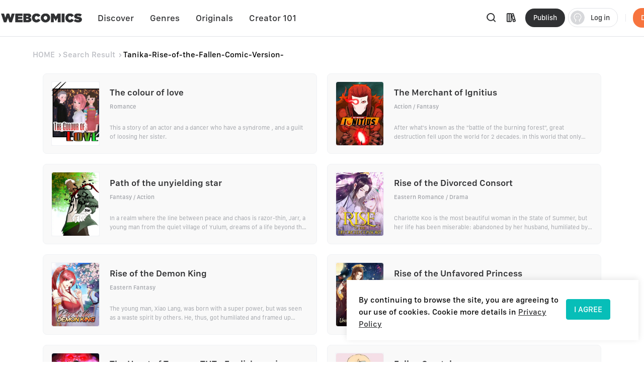

--- FILE ---
content_type: application/javascript; charset=UTF-8
request_url: https://webcomicsapp.com/_nuxt/8b95fcb.js
body_size: 19621
content:
(window.webpackJsonp=window.webpackJsonp||[]).push([[8],{243:function(e,t,o){"use strict";var n=o(99),r=o.n(n),l=o(482),c=o.n(l),d=o(144),m=o.n(d),h=o(244),f=o.n(h),v=o(483),w=o.n(v),_=o(232),k=o.n(_),y=o(484),C=o.n(y),x=o(485),T=o.n(x),j=o(486),S=o.n(j),D=o(487),I=o.n(D),P=o(488),O=o.n(P),z=o(489),L=o.n(z),F=o(490),N=o.n(F),$=o(491),E=o.n($),M=o(492),A=o.n(M),R=o(493),U=o.n(R),G=o(494),V=o.n(G),B=o(495),J=o.n(B),Q=o(496),W=o.n(Q),H=o(497),Z=o.n(H),K=o(498),X=o.n(K),Y=o(499),ee=o.n(Y),te=o(500),oe=o.n(te),ae=o(501),ne=o.n(ae),ie=o(502),re=o.n(ie),se=o(503),le=o.n(se),ce=o(504),de=o.n(ce),ge=o(505),me=o.n(ge),pe=o(506),ue=o.n(pe),he=o(507),fe=o.n(he),ve=o(508),be=o.n(ve),we=o(509),_e=o.n(we),ke=o(234),ye=o.n(ke),Ce=o(510),xe=o.n(Ce),Te=o(511),je=o.n(Te),Se=o(512),De=o.n(Se),Ie=o(513),Pe=o.n(Ie),Oe=o(514),ze=o.n(Oe),Le=o(515),Fe=o.n(Le),Ne=o(516),$e=o.n(Ne),Ee=o(177),Me=o.n(Ee),Ae=o(517),Re=o.n(Ae),Ue=o(518),Ge=o.n(Ue),Ve=o(519),qe=o.n(Ve),Be=o(520),Je=o.n(Be),Qe=o(521),We=o.n(Qe),He=o(522),Ze=o.n(He),Ke=o(141),Xe=o.n(Ke),Ye=o(523),et=o.n(Ye),tt=o(524),ot=o.n(tt),at=o(525),nt=o.n(at),it=o(526),st=o.n(it),lt=o(527),ct=o.n(lt),gt=o(528),mt=o.n(gt),pt=o(175),ut=o.n(pt),ht=o(87),ft=o.n(ht),vt=o(529),bt=o.n(vt),wt=o(236),_t=o.n(wt),kt=o(237),yt=o.n(kt),Ct=o(530),xt=o.n(Ct),Tt=o(176),jt=o.n(Tt),St=o(531),Dt=o.n(St),It=o(98),Pt=o.n(It),Ot=o(532),zt=o.n(Ot),Lt=o(533),Ft=o.n(Lt),Nt=o(233),$t=o.n(Nt),Et=o(235),Mt=o.n(Et),At=o(46),Rt=o.n(At),Ut=o(534),Gt=o.n(Ut),Vt=o(535),qt=o.n(Vt),Bt=o(536),Jt=o.n(Bt),Qt=o(537),Wt=o.n(Qt),Ht=o(538),Zt=o.n(Ht),Kt=o(539),Xt=o.n(Kt),Yt=o(540),eo=o.n(Yt),to=o(541),oo=o.n(to),ao=o(542),no=o.n(ao),io=o(543),ro=o.n(io),so=o(0),lo=(o(716),o(718),o(544)),co=o.n(lo);so.default.use(ro.a),so.default.use(no.a),so.default.use(oo.a),so.default.use(eo.a),so.default.use(Xt.a),so.default.use(Zt.a),so.default.use(Wt.a),so.default.use(Jt.a),so.default.use(qt.a),so.default.use(Gt.a),so.default.use(Rt.a),so.default.use(Mt.a),so.default.use($t.a),so.default.use(Ft.a),so.default.use(zt.a),so.default.use(Pt.a),so.default.use(Dt.a),so.default.use(jt.a),so.default.use(xt.a),so.default.use(yt.a),so.default.use(_t.a),so.default.use(bt.a),so.default.use(ft.a),so.default.use(ut.a),so.default.use(mt.a),so.default.use(ct.a),so.default.use(st.a),so.default.use(nt.a),so.default.use(ot.a),so.default.use(et.a),so.default.use(Xe.a),so.default.use(Ze.a),so.default.use(We.a),so.default.use(Je.a),so.default.use(qe.a),so.default.use(Ge.a),so.default.use(Re.a),so.default.use(Me.a),so.default.use($e.a),so.default.use(Fe.a),so.default.use(ze.a),so.default.use(Pe.a),so.default.use(De.a),so.default.use(je.a),so.default.use(xe.a),so.default.use(ye.a),so.default.use(_e.a),so.default.use(be.a),so.default.use(fe.a),so.default.use(ue.a),so.default.use(me.a),so.default.use(de.a),so.default.use(le.a),so.default.use(re.a),so.default.use(ne.a),so.default.use(oe.a),so.default.use(ee.a),so.default.use(X.a),so.default.use(Z.a),so.default.use(W.a),so.default.use(J.a),so.default.use(V.a),so.default.use(U.a),so.default.use(A.a),so.default.use(E.a),so.default.use(N.a),so.default.use(L.a),so.default.use(O.a),so.default.use(I.a),so.default.use(S.a),so.default.use(T.a),so.default.use(C.a),so.default.use(k.a),so.default.use(w.a),so.default.use(f.a.directive),so.default.prototype.$loading=f.a.service,so.default.prototype.$msgbox=m.a,so.default.prototype.$alert=m.a.alert,so.default.prototype.$confirm=m.a.confirm,so.default.prototype.$prompt=m.a.prompt,so.default.prototype.$notify=c.a,so.default.prototype.$message=r.a,so.default.prototype.$lodash=co.a},245:function(e,t,o){var i,s,n,r,a,l;o(39),o(60),o(90),o(184),o(17),o(79),i=window,s=document,n="script",r="ga",i.GoogleAnalyticsObject=r,i.ga=i.ga||function(){(i.ga.q=i.ga.q||[]).push(arguments)},i.ga.l=1*new Date,a=s.createElement(n),l=s.getElementsByTagName(n)[0],a.async=1,a.src="https://www.googletagmanager.com/gtag/js?id=UA-121107119-1",l.parentNode.insertBefore(a,l),function(e,t,o,s,a,n,i,r,p){e.AppsFlyerSdkObject="AF",e.AF=e.AF||function(){(e.AF.q=e.AF.q||[]).push([Date.now()].concat(Array.prototype.slice.call(arguments)))},e.AF.id=e.AF.id||i,e.AF.plugins={},r=t.createElement(o),p=t.getElementsByTagName(o)[0],r.async=1,r.src="https://websdk.appsflyer.com?"+("pba".length>0?"st="+"pba".split(",").sort().join(",")+"&":"")+(i.length>0?"af_id="+i:""),p.parentNode.insertBefore(r,p)}(window,document,"script",0,0,0,{pba:{webAppId:"400deb6d-37ba-4acd-bb23-d9cc326e74b7",measurementStatus:!1}}),window.dataLayer=window.dataLayer||[],window.gtag=function(){window.dataLayer.push(arguments)},window.gtag("js",new Date),window.gtag("config","UA-121107119-1",{custom_map:{dimension1:"oauthLogin",dimension2:"bookId",dimension3:"bookTitle",dimension4:"bookType",dimension5:"mainGenres",dimension6:"uid",dimension7:"Showid",dimension8:"searchWord",dimension9:"genresId",dimension10:"genresTitle",dimension11:"sortBy",dimension12:"status",dimension13:"chapterIndex",dimension14:"os_type",dimension15:"userChannel",dimension16:"adddate",dimension17:"duration",dimension18:"isCharge",dimension19:"TagsId",dimension20:"TagsTitle",dimension21:"unlockChapterAmount",dimension22:"sharingChannels",dimension23:"ChapterIndex_Web",dimension24:"imgSource"}}),window.localStorage.info&&window.gtag("set",{user_id:JSON.parse(window.localStorage.info||"{}").accountId})},248:function(e,t,o){"use strict";var n=o(121),r=o(122),l=(o(8),o(103),o(251),o(90),o(66),o(39),o(120)),c=o(0),d=function(){function e(t,o,r,l){Object(n.a)(this,e),this.appVersion=r,this.url=t,this.paramsMap=o,this.MAX=l||0,this._tracksObj=null,this.init()}return Object(r.a)(e,[{key:"init",value:function(){this.initValue(),document.addEventListener("visibilitychange",this.send.bind(this)),window.addEventListener("beforeunload",this.send.bind(this))}},{key:"initValue",value:function(){this._tracksObj={headers:{info:{os_type:"PC",app_version:this.appVersion,web_domain:window.location.host,web_path:window.location.pathname}},detail:[]}}},{key:"createEvId",value:function(){return window.evIndex||(window.evIndex=0),window.evIndex++,Number(window.localStorage.udid||Math.random().toString().substring(2,8)).toString(36)+Number(String(window.evIndex)+Date.now()).toString(36)}},{key:"getUserProperties",value:function(e){if(e){var t={};for(var o in e)Object.hasOwnProperty.call(e,o)&&this.paramsMap[o]&&(t[this.paramsMap[o]]=e[o]);return t}return null}},{key:"getTracksStr",value:function(e){if(e){var t=[];for(var o in e)Object.hasOwnProperty.call(e,o)&&this.paramsMap[o]&&t.push(this.paramsMap[o]+"="+(null!=e[o]?e[o]:0));return t.push(this.paramsMap.userChannel+"="+(window.localStorage.userChannel||0)),t.push(this.paramsMap.adddate+"="+(window.localStorage.adddate||0)),t.push(this.paramsMap.oauthLogin+"="+(JSON.parse(window.localStorage.info||"{}").type||0)),t.push(this.paramsMap.os_type+"=PC"),t.length?t.join("|||"):""}return""}},{key:"serilizeParams",value:function(){return this._tracksObj.headers.time=Date.now(),this._tracksObj.headers.udid=window.localStorage.udid,window.btoa(encodeURIComponent(JSON.stringify(this._tracksObj)))}},{key:"setTracks",value:function(e){var t=Date.now(),o=JSON.parse(window.localStorage.info||"{}");this._tracksObj.userProperties=this._tracksObj.userProperties||this.getUserProperties(e.userProperties);var n=this.createEvId();this._tracksObj.detail.push({et:n,et_pre:window.sessionStorage.preEvId||"",event:e.evType,mdl:e.module,mdl_pre:window.sessionStorage.preMdlId||"",p:this.getTracksStr(e.tracks),sT:0,tT:t});var r=window,l=window.sessionStorage.preEvId||"",c=window.sessionStorage.preMdlId||"";!0===e.save&&(window.sessionStorage.preEvId=n||"",window.sessionStorage.preMdlId=e.module||"",e.recover&&!0===e.recover&&setTimeout((function(){r.sessionStorage.preEvId=l,r.sessionStorage.preMdlId=c}),800)),o&&(this._tracksObj.headers["user-id"]=o.UID),this.MAX&&this._tracksObj.detail.length===this.MAX&&this.send()}},{key:"send",value:function(){if(this._tracksObj.detail.length)if(navigator.sendBeacon){var e=new FormData;e.append("params",this.serilizeParams()),navigator.sendBeacon(this.url,e)}else{var img=new Image;img.style.display="none";var t=function(){img.parentNode.removeChild(img)};img.onload=t,img.onerror=t,img.src=this.url+"?params="+this.serilizeParams(),document.body.appendChild(img)}this.initValue()}}]),e}(),m="https:";m=window.location.protocol;var track=new d("".concat(m).concat(l.NUXT_APP_API_URL,"/api/sys/ga"),{searchWord:"p443",bookId:"p445",bookTitle:"p447",chapterIndex:"p531",mainGenres:"p449",status:"p451",uid:"p453",oauthLogin:"p475",imgSource:"p477",genresId:"p479",genresTitle:"p481",sortBy:"p483",os_type:"p535",ChapterIndex_Web:"p531",userChannel:"p557",adddate:"p559",duration:"p561",isCharge:"p563",TagsId:"p600",unlockChapterAmount:"p755",TagsTitle:"p602",sharingChannels:"p634",p835:"p835",p837:"p837",p839:"p839"},"3.2.40",10);c.default.prototype.$track=track,window.$track=track},249:function(e,t,o){"use strict";var n=o(29);window.addEventListener("error",(function(e){var t={msg:e.message,filename:e.filename,udid:localStorage.udid,UID:JSON.parse(localStorage.info||"{}").UID};Object(n.a)({url:"/api/event/err",method:"POST",data:"content="+JSON.stringify(t)})})),window.localStorage.adddate||Object(n.a)({url:"/api/sys/time",method:"get"}).then((function(data){if(1e3===data.code){var e=new Date(data.data.time);window.localStorage.adddate=e.toLocaleDateString("zh-CN")}}))},29:function(e,t,o){"use strict";var n,r=o(99),l=o.n(r),c=(o(31),o(8),o(47)),d=o.n(c),m=o(62),h=o.n(m),f=o(120),v=d.a.create({baseURL:"https:"+f.NUXT_APP_API_URL,timeout:2e4});v.interceptors.request.use((function(e){return e.headers["Content-Type"]=e.headers["Content-Type"]?e.headers["Content-Type"]:"application/json",e.headers.token=h.a.get("token")?h.a.get("token"):"",e.headers.user_channel=0,n=document.body.getElementsByClassName("toast-loading")[0].classList,!["/api/event/err","/api/sys/time","/api/sys/ga","/api/order/goods","/api/order/callback","/api/order/paypal"].includes(e.url)&&n.add("show"),localStorage.tk&&(e.headers.token=localStorage.tk),localStorage.userChannel&&(e.headers.user_channel=localStorage.userChannel),e}),(function(e){return Promise.reject(e)})),v.interceptors.response.use((function(e){var t=e.data;return["/api/event/err","/api/sys/time","/api/sys/ga","/api/order/stripe"].includes(e.config.url)||!t.code||[1e3,1009,1208,1500,1700,1207,1008].includes(t.code)||l.a.info((""===t.msg?"Error":t.msg)||"Error"),n&&n.remove("show"),t.token&&(window.localStorage.tk=t.token),t.country&&(window.localStorage.country=t.country),[1100,1101].includes(t.code)&&(window.localStorage.removeItem("tk"),window.localStorage.removeItem("info"),window.localStorage.removeItem("diamondInfo")),Promise.resolve(t)}),(function(e){return n&&n.remove("show"),e.msg&&l.a.info(""===e.msg?"Error":e.msg),Promise.reject(e)})),t.a=v},310:function(e,t,o){var content=o(631);content.__esModule&&(content=content.default),"string"==typeof content&&(content=[[e.i,content,""]]),content.locals&&(e.exports=content.locals);(0,o(59).default)("0b313842",content,!0,{sourceMap:!1})},454:function(e,t,o){var content=o(665);content.__esModule&&(content=content.default),"string"==typeof content&&(content=[[e.i,content,""]]),content.locals&&(e.exports=content.locals);(0,o(59).default)("4c41b182",content,!0,{sourceMap:!1})},546:function(e,t,o){"use strict";o(31),o(75),o(32),o(189),o(33),o(27),o(28),o(8),o(54),o(24),o(55);var n=o(14),r=(o(90),o(17),o(76),o(66),o(39),o(312)),l=o(100),c=o(61),d=o(37),m=o(73),h=o(548),footer=o(255),f=o(473),v=o.n(f),w=o(474),_=o.n(w),k=o(475),y=o.n(k),C=o(476),x=o.n(C),T=o(477),j=o.n(T),S=o(478),D=o.n(S),I=o(479),P=o.n(I);function O(object,e){var t=Object.keys(object);if(Object.getOwnPropertySymbols){var o=Object.getOwnPropertySymbols(object);e&&(o=o.filter((function(e){return Object.getOwnPropertyDescriptor(object,e).enumerable}))),t.push.apply(t,o)}return t}function z(e){for(var i=1;i<arguments.length;i++){var source=null!=arguments[i]?arguments[i]:{};i%2?O(Object(source),!0).forEach((function(t){Object(n.a)(e,t,source[t])})):Object.getOwnPropertyDescriptors?Object.defineProperties(e,Object.getOwnPropertyDescriptors(source)):O(Object(source)).forEach((function(t){Object.defineProperty(e,t,Object.getOwnPropertyDescriptor(source,t))}))}return e}var L=Object(r.a)({apiKey:"AIzaSyA8Nn4JPrQ3Ybxzl8qUDZvWWMAk6FlAIhA",authDomain:"auth.webcomicsapp.com",databaseURL:"https://webcomics-61ff2.firebaseio.com",projectId:"webcomics-61ff2",storageBucket:"webcomics-61ff2.appspot.com",messagingSenderId:"305302306721",appId:"1:305302306721:web:97af6d287df80c6a83d5e0",measurementId:"G-XPT11K0RN0"}),F={Google:l.b,Facebook:l.a,Twitter:l.d,Apple:l.c},N={name:"PageDefault",components:{cookie:h.default,Footer:footer.default},data:function(){return{imgShareGirls:v.a,icShareFacebook2:_.a,icShareTwitter2:y.a,loginEmail:P.a,icShareReddit2:x.a,icSharePinterest2:j.a,icShareUrl2:D.a,loginEmailShow:!1,btnFlag:!1,format:d.p,moduleMap:this.$store.state.app.moduleMap,mHost:this.$route.path.includes("/miPage")?"/miPage":"",commonModuleMap:{headerDown:{mdl:"24",mname:"顶部导航_下载图标"},searchBtn:{mdl:"2",mname:"顶部导航_搜索按钮"},discover:{mdl:"5",mname:"Discover按钮"},genres:{mdl:"6",mname:"Genres按钮"},originals:{mdl:"33",mname:"Originals按钮"},library:{mdl:"34",mname:"Library按钮"},firstPaid:{mdl:"23",mname:"首充弹窗"},headDown36:{mdl:"36",mname:"PC顶部导航- 下载按钮- Gooleplay"},headDown37:{mdl:"37",mname:"PC顶部导航- 下载按钮- App store"},comic:{mdl:"8",mname:"漫画创作者入口_点击"},novel:{mdl:"9",mname:"小说创作者入口_点击"}},formData:{username:"",password:"",password1:""},code:"",fbDialogVisible:!1,activeIndex:0,currentName:"",registerName:"",PassPattern:/\d{6}/,passPlaceholder:"Password",emailPlaceholder:"Email Address",passwordInputType:"password",rules:{username:[{required:!0,message:"email is required",trigger:"blur"},{pattern:/^[a-zA-Z0-9_.-]+@[a-zA-Z0-9-]+(\.[a-zA-Z0-9-]+)*\.[a-zA-Z0-9]{2,6}$/,message:"Please check your email address",trigger:"blur"}],password:[{required:!0,message:"password is required",trigger:"blur"},{min:6,message:"Password should be 6-18 characters",trigger:"blur"}],password1:[{required:!0,message:"password is required",trigger:"blur"},{validator:this.validatePassword1,trigger:"blur"}]},emailDialog:!1,createDialog:!1,activateDialog:!1,showKeyboard:!1,forgetDialog:!1,resiendTime:0,rescendInval:null,forgetTime:0,forgetInval:null,checkDialog:!1,loginTypes:{Facebook:4,Google:1,Twitter:6,Line:11,Apple:10},outDialog:!1,popUp:!1,popUpMsg:"",showHeaderList:["closure","contribute","partnerships","deeplink","server-page","view-mangaName-index-info","wallet-page","checkout-page"],showFooterList:["closure","contribute","partnerships","deeplink","server-page","view-mangaName-index-info","index-index-id","originals-page","index","sub-page","wallet-page","checkout-page"],showMarginTop:["partnerships","deeplink","checkout-page"]}},computed:{secondStatus:function(){return!(this.activateDialog||this.forgetDialog||this.checkDialog)},otherEmailStatus:function(){return this.createDialog||this.activateDialog||this.forgetDialog||this.checkDialog},searchShow:{get:function(){return this.$store.state.searchShow},set:function(e){this.$store.state.searchShow=e}},searchValue:{get:function(){return this.$store.state.searchValue},set:function(e){this.$store.state.searchValue=e}},loginDialog:{get:function(){return this.$store.state.loginDialogShow},set:function(e){this.$store.state.loginDialogShow=e}},storeUser:function(){return this.$store.state.user},localInfo:{get:function(){return this.storeUser.info||{}},set:function(e){this.$store.commit("setInfo",e)}},diamondInfo:{get:function(){return this.storeUser.diamondInfo||{}},set:function(e){this.$store.commit("setBalance",e)}},shareModal:{get:function(){return this.$store.state.shareModal},set:function(e){this.$store.state.shareModal=e}},recently:{get:function(){return this.storeUser.recently},set:function(e){this.storeUser.recently=e}},lineCode:{get:function(){return this.storeUser.lineCode},set:function(e){e&&(this.storeUser.lineCode=e)}}},watch:{$route:function(e,t){e.meta.pageSeoTitle||(e.meta.pageSeoTitle=null)},loginDialog:function(e){var t=this.$route.name,o=JSON.parse(localStorage.getItem("bookInfo"))||{};if(!0===e)if("view-mangaName-index-info"===t){var n={bookId:o.manga_id,bookTitle:o.name,mainGenres:o.category&&o.category.join("/")||[""],chapterIndex:o.chapterIndex,isCharge:o.isCharge};this.sendTracks("13.3.7","阅读器_登录弹窗_曝光",4,n,!1),window.gtag("event","阅读器_登录弹窗_曝光")}else if("checkout-page"===t)this.sendTracks("13.4.4","充值页_登录弹窗_曝光",4,{},!1),window.gtag("event","充值页_登录弹窗_曝光");else if("comic-mangaName-manga_id"===t){var r={bookId:o.manga_id,bookTitle:o.name,mainGenres:o.category&&o.category.join("/")||[""],chapterIndex:o.chapterIndex,isCharge:o.isCharge};this.sendTracks("13.5.9","书籍详情页_登录弹窗_曝光",4,r,!1),window.gtag("event","书籍详情页_登录弹窗_曝光")}else"genres-category-filter-sort-page"===t?(this.sendTracks("13.15.18","Genres分类页_登录弹窗_曝光",4,{},!1),window.gtag("event","Genres分类页_登录弹窗_曝光")):"originals-genres-category-filter-sort-page"===t?(this.sendTracks("13.16.18","Originas分类tab_登录弹窗_曝光",4,{},!1),window.gtag("event","Originas分类tab_登录弹窗_曝光")):"sheet"===t&&(this.sendTracks("13.17.21","Library书架页_登录弹窗_曝光",4,{},!1),window.gtag("event","Library书架页_登录弹窗_曝光"));if(!1===e&&""!==localStorage.tk&&void 0!==localStorage.tk)if("view-mangaName-index-info"===t){var l={bookId:o.manga_id,bookTitle:o.name,mainGenres:o.category&&o.category.join("/")||[""],chapterIndex:o.chapterIndex,isCharge:o.is_pay_book};this.sendTracks("13.3.8","阅读器_登录成功提示_曝光",2,l,!1),window.gtag("event","阅读器_登录成功提示_曝光")}else if("checkout-page"===t)this.sendTracks("13.4.5","充值页_登录成功提示_曝光",2,{},!1),window.gtag("event","充值页_登录成功提示_曝光");else if("comic-mangaName-manga_id"===t){var c={bookId:o.manga_id,bookTitle:o.name,mainGenres:o.category&&o.category.join("/")||[""],chapterIndex:o.chapterIndex,isCharge:o.is_pay_book};this.sendTracks("13.5.10","书籍详情页_登录成功提示_曝光",2,c,!1),window.gtag("event","书籍详情页_登录成功提示_曝光")}else"genres-category-filter-sort-page"===t?(this.sendTracks("13.15.19","Genres分类页_登录成功提示_曝光",2,{},!1),window.gtag("event","Genres分类页_登录成功提示_曝光")):"originals-genres-category-filter-sort-page"===t?(this.sendTracks("13.16.19","Originas分类tab_登录成功提示_曝光",2,{},!1),window.gtag("event","Originas分类tab_登录成功提示_曝光")):"sheet"===t&&(this.sendTracks("13.17.22","Library书架页_登录成功提示_曝光",2,{},!1),window.gtag("event","Library书架页_登录成功提示_曝光"))}},mounted:function(){var e=this;this.$nextTick((function(){["https://www.webcomicsapp.com","https://webcomicsapp.com","https://m.webcomicsapp.com"].includes(window.location.origin)&&(e.$fb.enable(),window.AF_SDK&&window.AF_SDK.PLUGINS&&window.AF_SDK.PLUGINS.PBA.enableMeasurement())})),this.handleGetApiGenreCategory(),Object(d.c)(),this.$route.query.s&&(window.sessionStorage.s=this.$route.query.s,window.location.replace(window.location.origin+window.location.pathname)),this.getLineToken(),this.setLocalInfo(),document.documentElement.scrollTop=0,document.body.scrollTop=0,window.addEventListener("scroll",this.scrollToTop)},destroyed:function(){window.removeEventListener("scroll",this.scrollToTop)},methods:z(z({},Object(c.b)(["handleLogOut","handleUniLogin","handleSendActiveEmail","handleRegister","handleForgerPaw","handleGetInfo","handleGetApiGenreCategory"])),{},{loginShow:function(code){var e=this;setTimeout((function(){[1100,1101].includes(code)&&(e.loginDialog=!0,"Email"===e.recently&&(e.emailDialog=!0))}),1e3)},handleEmailDialog:function(){this.emailDialog=!0,this.recently="Email"},handleLoginEmail:function(){this.loginEmailShow=!0},setLocalInfo:function(){var e=localStorage.tk,t=localStorage.info,o=localStorage.diamondInfo,n=localStorage.bonus_entry,r=localStorage.recently;this.$store.state.user.tk=e,this.localInfo=JSON.parse(t||"{}"),this.diamondInfo=JSON.parse(o||"{}"),this.$store.state.user.bonus_entry=n,this.recently=r,!e||t&&o||this.$route.query.code||this.mountInfo(),e||(this.$store.commit("setInfo",null),this.$store.commit("setBalance",null)),e&&this.handleGetInfo().then((function(e){var t=JSON.parse(window.localStorage.diamondInfo||"{}");window.localStorage.diamondInfo=JSON.stringify({timeGoods:t.timeGoods,totalGoods:e.totalGoods,goods:e.goods})}))},mountInfo:function(){var e=this;this.handleGetInfo().then((function(t){t.info&&(e.emailDialog&&(e.emailDialog=!1),e.loginDialog=!1,window.location.reload()),e.loginShow(t.code)}))},validatePassword1:function(e,t,o){return t.length>=6&&t.length<=18?this.formData.password!==t?o(e.message||"passwords not match"):void o():o(e.message||"Password should be 6-18 characters")},moreHover:function(){this.$track.setTracks({save:!1,tracks:{},module:"13.18",evType:2}),window.gtag("event","更多设置页_页面曝光")},goToLink:function(link,e){link&&(this.commonTrack(e,{setPre:!0}),window.location.href=this.mHost+link)},onSearch:function(){if(this.searchValue){var e={searchWord:this.searchValue};this.commonTrack("searchBtn",{setPre:!0,params:e}),this.searchShow=!1;var t="/search/".concat(this.searchValue.replace(Object(d.f)(),"-"));"search-word"===this.$route.name?window.location.replace(t):window.location.href=t}},onCancel:function(){this.searchValue=null,this.searchShow=!1},goBackModal:function(){this.createDialog?(this.emailDialog=!0,this.createDialog=!1):this.activateDialog?(this.activateDialog=!1,this.createDialog=!0):this.forgetDialog?(this.forgetDialog=!1,this.emailDialog=!0):this.checkDialog&&(this.checkDialog=!1,this.forgetDialog=!0)},handleLoginDialog:function(){this.loginDialog=!1,localStorage.tk||"checkout-page"!==this.$route.name||(window.location.href=window.location.origin)},handleLogin:function(){var e=this;this.$refs["email-form"].validate((function(t){t&&e.handleUniLogin({email:e.formData.username,password:e.formData.password,kind:7}).then((function(t){var code=t.code;1e3===code?(e.emailDialog=!1,e.mountInfo()):e.loginShow(code)}))}))},focusCode:function(){0===this.code.length&&(this.activeIndex=1)},changeCode:function(){this.code.length<=6&&(this.activeIndex=this.code.length)},handleSign:function(e){var t=this;"code"===e?this.$refs["register-form"].validate().then((function(){0===t.resiendTime||t.formData.username!==t.registerName?t.handleSendActiveEmail({email:t.formData.username}).then((function(e){1e3===e.code?(t.registerName=t.formData.username,t.resiendTime=e.data.ttl?e.data.ttl/1e3:59,t.rescendInval&&clearInterval(t.rescendInval),t.code="",t.rescendInval=setInterval((function(){t.resiendTime-=1,t.resiendTime<=0&&(clearInterval(t.rescendInval),t.rescendInval=null)}),1e3),t.showKeyboard=!0,t.activateDialog=!0,t.createDialog=!1):t.loginShow(e.code)})):(t.showKeyboard=!0,t.activateDialog=!0,t.createDialog=!1)})):this.code.length<6?this.$message.info("Validation code is wrong"):(window.AF("pba","event",{eventType:"EVENT",eventValue:{af_register_type:"email"},eventName:"af_register"}),window.fbq("trackCustom","af_register",{content_name:"is-email",content_category:"email"}),this.handleRegister({email:this.formData.username,password:this.formData.password,code:this.code}).then((function(e){1e3===e.code?(t.activateDialog=!1,t.resiendTime=null,t.code="",t.rescendInval&&clearInterval(t.rescendInval),t.mountInfo()):t.loginShow(e.code)})))},handleForget:function(){var e=this;this.$refs["forget-form"].validate().then((function(){0===e.forgetTime||e.currentName!==e.formData.username?e.handleForgerPaw({email:e.formData.username}).then((function(t){1e3===t.code?(e.forgetTime=179,e.currentName=e.formData.username,e.forgetInval&&clearInterval(e.forgetInval),e.forgetInval=setInterval((function(){e.forgetTime-=1,e.forgetTime<=0&&(clearInterval(e.forgetInval),e.forgetInval=null)}),1e3),e.checkDialog=!0,e.forgetDialog=!1):e.loginShow(t.code)})):(e.checkDialog=!0,e.forgetDialog=!1)}))},handleOpenLogout:function(){this.outDialog=!0,this.$track.setTracks({save:!0,tracks:{},module:"13.18.2",evType:1}),window.gtag("event","更多设置页_登出按钮_点击")},logout:function(){var e=this;this.handleLogOut().then((function(t){[1e3,1100,1101].includes(t.code)&&(e.localInfo={},e.diamondInfo={},e.outDialog=!1,e.formData={username:"",password:"",password1:""},1e3===t.code&&(e.moreDialog=!1,window.location.reload())),e.loginShow(t.code)}))},auth:function(e){var t=this;if("Facebook"!==e)if("Line"!==e){var o=new F[e]("Apple"===e?"apple.com":null),n=Object(l.e)(L);Object(l.f)(n,o).then((function(o){var n=o.user,r=n.uid,l=t.loginTypes[e];t.handleUniLogin({qtoken:r,kind:l,email:n.email,nick_name:n.displayName,avatar:n.photoURL}).then((function(o){1e3===o.code?(t.mountInfo(),window.AF("pba","event",{eventType:"EVENT",eventValue:{af_register_type:e},eventName:"af_register"}),window.fbq("trackCustom","af_register",{content_name:"is-"+e,content_category:e})):t.loginShow(o.code)}))})).catch((function(e){t.$message.info(e.message)}))}else{var r=0;"https://prodwebsite.webcomicsapp.com"===window.location.origin&&(r=1),["https://webcomicsapp.com","https://www.webcomicsapp.com"].includes(window.location.origin)&&(r=2),window.location.href="https://access.line.me/oauth2/v2.1/authorize?response_type=code&client_id=2002144203&state=".concat(r,"&redirect_uri=")+encodeURIComponent("https://webcomicsapp.com/frontLine")+"&scope=profile%20openId"}else this.fbDialogVisible=!0},getLineToken:function(){var e=this;if("frontLine"===this.$route.name||"closure"===this.$route.name)return!1;var code=this.$route.query.code;if(code&&window.localStorage.lineCode!==code&&(window.$code=code,window.localStorage.setItem("lineCode",code)),window.$code){var t=new XMLHttpRequest;t.open("POST","https://api.line.me/oauth2/v2.1/token",!0),t.setRequestHeader("Content-Type","application/x-www-form-urlencoded"),t.setRequestHeader("data-type","json"),t.send("grant_type=authorization_code&redirect_uri=https://webcomicsapp.com/frontLine&client_id=2002144203&client_secret=59d7b4c37d4693f9caa95de9759c7427&code="+code),t.onreadystatechange=function(){if(4===t.readyState&&200===t.status){var data=JSON.parse(t.responseText);Object(m.c)({kind:11,qtoken:data.access_token}).then((function(t){1e3===t.code?(e.$store.commit("setRecently","Line"),e.$store.commit("setToken",t.data.token),e.mountInfo(),window.AF("pba","event",{eventType:"EVENT",eventValue:{af_register_type:"Line"},eventName:"af_register"}),window.fbq("trackCustom","af_register",{content_name:"is-Line",content_category:"Line"})):e.loginShow(t.code)}))}}}},contestTab:function(text){var e={name:"公共页",moduleId:"13.1.28",evType:1};this.$track.setTracks({save:!1,tracks:e,module:e.moduleId,evType:e.evType}),window.gtag("event","".concat(e.name,"_PC顶部WebComics Brand按钮 头部导航二级按钮"),e)},commonTrack:function(e,t){var o={save:t&&t.setPre,tracks:{},module:"13.1."+this.commonModuleMap[e].mdl,evType:t&&t.evType||1},n=1===o.evType?"点击":"曝光";t&&t.params&&(o.params=t.params),this.$track.setTracks(o),window.gtag("event","".concat(this.moduleMap.pageTitle,"_").concat(this.commonModuleMap[e].mname,"_").concat(n),t?t.params:null)},webcomicsTrack:function(){var e={name:"公共页",save:!0,moduleId:"13.1.1",evType:1};"tags"===this.$route.name?(e.name="标签集合页",e.moduleId="13.24.3"):"keyword-word"===this.$route.name&&(e.name="热词详情页",e.moduleId="13.23.6"),this.$track.setTracks({save:e.save,tracks:e,module:e.moduleId,evType:e.evType}),window.gtag("event","".concat(e.name,"_页面顶部WEBCOMICS图片组件"),e)},moreLoginCl:function(){this.loginDialog=!0,"Email"!==this.recently||this.otherEmailStatus||(this.emailDialog=!0)},toWallet:function(){this.$track.setTracks({save:!0,tracks:{},module:"13.18.3",evType:1}),window.gtag("event","更多设置页_钱包按钮_点击")},toTop:function(){var e=this,t=JSON.parse(localStorage.getItem("bookInfo"))||{},o={bookId:t.manga_id,bookTitle:t.name,sharingChannels:4};"comic-mangaName-manga_id"===this.$route.name&&this.sendTracks("13.5.21","书籍详情页_页面内返回顶部按钮",1,o,!1);var n=setInterval((function(){var t=Math.floor(-e.scrollTop/5);document.documentElement.scrollTop=document.body.scrollTop=e.scrollTop+t,0===e.scrollTop&&clearInterval(n)}),16)},scrollToTop:function(){var e=this,t=window.pageYOffset||document.documentElement.scrollTop||document.body.scrollTop;e.scrollTop=t,e.scrollTop>window.screen.height?e.btnFlag=!0:e.btnFlag=!1},sendTracks:function(e,t,o,n,r,l){this.$track.setTracks({recover:l,save:r,tracks:n,module:e,evType:o}),window.gtag("event",t,n)},shareType:function(e){var t=JSON.parse(localStorage.getItem("bookInfo"))||{},o={bookId:t.manga_id,bookTitle:t.name};switch(e){case 0:o.sharingChannels=0,this.$track.setTracks({save:!1,tracks:o||null,module:t.share_id,evType:1}),window.gtag("event","".concat(t.share_name,"_分享方式_Facebook"),o),window.open("https://www.facebook.com/sharer.php?kid_directed_site=0&u=".concat(window.location.href),"_blank","width=600, height=450, toolbar=yes, location=yes, directories=no, status=no, menubar=yes, scrollbars=yes, resizable=no, copyhistory=yes, top=100,left=350");break;case 1:o.sharingChannels=1,this.$track.setTracks({save:!1,tracks:o||null,module:t.share_id,evType:1}),window.gtag("event","".concat(t.share_name,"_分享方式_Twitter"),o),window.open("https://twitter.com/share?url=".concat(window.location.href),"_blank","width=600, height=450, toolbar=yes, location=yes, directories=no, status=no, menubar=yes, scrollbars=yes, resizable=no, copyhistory=yes, top=100,left=350");break;case 2:o.sharingChannels=2,this.$track.setTracks({save:!1,tracks:o||null,module:t.share_id,evType:1}),window.gtag("event","".concat(t.share_name,"_分享方式_Reddit"),o);break;case 3:o.sharingChannels=3,this.$track.setTracks({save:!1,tracks:o||null,module:t.share_id,evType:1}),window.gtag("event","".concat(t.share_name,"_分享方式_Pinterest"),o)}},copyUrl:function(){var e=JSON.parse(localStorage.getItem("bookInfo"))||{},t={bookId:e.manga_id,bookTitle:e.name,sharingChannels:4};window.gtag("event","".concat(e.share_name,"_分享方式_URL"),t),this.sendTracks(e.share_id,"".concat(e.share_name,"_分享方式_URL"),1,t,!1);var o=window.location.href,n=document.createElement("input");n.value=o,document.body.appendChild(n),n.select(),document.execCommand("Copy"),n.remove(),this.$message({message:"URL copied to clipboard.",type:"success"})},handleCancelModalShare:function(){var e=JSON.parse(localStorage.getItem("bookInfo"))||{},t={isCharge:e.is_pay_book,bookId:e.manga_id,bookTitle:e.name,mainGenres:e.category.join("/")};this.sendTracks(e.share_id,"".concat(e.share_name,"分享弹窗内【cancel】按钮"),1,t,!1),this.shareModal=!1},returnVisually:function(e,t){if(e){var o={event:t,moduleId:e};return encodeURIComponent(JSON.stringify(o))}return null}})},$=(o(664),o(26)),component=Object($.a)(N,(function(){var e=this,t=e._self._c;return t("main",{class:"".concat(e.showMarginTop.includes(e.$route.name)?"current-page checkout-body-page":"current-page")},[e.showHeaderList.includes(e.$route.name)?e._e():t("header",[t("h1",{staticClass:"seo-logo"},[t("img",{attrs:{src:"/_nuxt/logo.png",width:"64px",alt:"WebComics logo",loading:"lazy"}}),e._v(e._s(e.$route.meta.pageSeoTitle||"WebComics - Read Best Action & Fantasy Web Comics, Manhwa, Manga & Manhua Online for Free")+"\n    ")]),e._v(" "),t("div",{staticClass:"container container_1400"},[t("a",{staticClass:"icon-logo",attrs:{href:"/",rel:"opener"},on:{click:function(t){return e.webcomicsTrack()}}}),e._v(" "),t("nav",{staticClass:"navs"},[t("a",{class:{active:"index"===e.$route.name||"index-index-id"===e.$route.name},attrs:{rel:"opener"},on:{click:function(t){return e.goToLink("/","discover")}}},[e._v("Discover")]),e._v(" "),t("a",{class:{active:"genres-category-filter-sort-page"===e.$route.name},attrs:{rel:"opener"},on:{click:function(t){return e.goToLink("/genres/All/All/Popular/1","genres")}}},[e._v("Genres")]),e._v(" "),t("a",{class:{active:"originals-genres-category-filter-sort-page"===e.$route.name||"originals-page"===e.$route.name},attrs:{rel:"opener"},on:{click:function(t){return e.goToLink("/originals","originals")}}},[e._v("Originals")]),e._v(" "),t("a",{attrs:{href:"https://webcomicsapp.com/webcomics-brand-project-for-manga-creators",target:"_blank",rel:"opener"},on:{click:function(t){return e.contestTab("WebComics Brand")}}},[e._v("Creator 101")])]),e._v(" "),t("div",{staticClass:"right"},[t("a",{staticClass:"icon-search",attrs:{title:"search",rel:"opener"},on:{click:function(t){e.searchShow=!0}}}),e._v(" "),t("a",{staticClass:"icon-library",attrs:{title:"sheet",href:"/sheet",rel:"opener"},on:{click:function(t){return e.sendTracks("13.1.34","顶部导航_书架入口按钮_点击",1,{},!0)}}}),e._v(" "),t("a",{staticClass:"publish-item",attrs:{href:"https://comicscreator.webcomicsapp.com",target:"_blank",rel:"opener"},on:{click:function(t){return e.commonTrack("comic",{setPre:!0})}}},[e._v("\n          Publish\n        ")]),e._v(" "),e.localInfo.accountId?[t("el-popover",{attrs:{"popper-class":"toggle-center-popover",placement:"bottom",trigger:"hover"},on:{show:e.moreHover}},[t("ul",{staticClass:"toggle-center"},[t("li",[t("img",{attrs:{src:e.localInfo.avatar,alt:e.localInfo.nickName}}),e._v(" "),t("span",{staticClass:"nick-name"},[e._v(e._s(e.localInfo.nickName))])]),e._v(" "),t("li",[t("a",{staticClass:"wall-link",attrs:{href:"/wallet"},on:{click:e.toWallet}},[t("span",{staticClass:"i-before i-gems"},[e._v(e._s(e.diamondInfo.goods||0))])])]),e._v(" "),t("li",[t("a",{on:{click:e.handleOpenLogout}},[t("span",{staticClass:"i-before i-sign-out"},[e._v("Sign out")])])])]),e._v(" "),t("a",{staticClass:"login-item active",attrs:{slot:"reference"},slot:"reference"},[t("img",{attrs:{src:e.localInfo.avatar,alt:e.localInfo.nickName}}),e._v(" "),t("span",[e._v("More")])])])]:t("a",{staticClass:"login-item",attrs:{rel:"opener"},on:{click:e.moreLoginCl}},[t("img",{attrs:{src:o(652),alt:"avatar"}}),e._v(" "),t("span",[e._v("Log in")])]),e._v(" "),t("span",{staticClass:"hand-down-divider"}),e._v(" "),t("el-popover",{attrs:{placement:"bottom",trigger:"hover"}},[t("ul",{staticClass:"download_app"},[t("li",[t("a",{staticClass:"icon-google",attrs:{href:"https://play.google.com/store/apps/details?id=com.webcomics.manga",target:"_blank",rel:"opener"},on:{click:function(t){return e.commonTrack("headDown36")}}})]),e._v(" "),t("li",[t("a",{staticClass:"icon-appstore",attrs:{href:"https://apps.apple.com/us/app/webcomics-webtoon-manga/id1337550955",target:"_blank",rel:"opener"},on:{click:function(t){return e.commonTrack("headDown37")}}})])]),e._v(" "),t("a",{directives:[{name:"visually",rawName:"v-visually",value:"13.1.35",expression:"'13.1.35'"}],staticClass:"download-item",attrs:{slot:"reference","visually-data":e.returnVisually("13.1.35","PC顶部导航—下载按钮_曝光")},slot:"reference"},[e._v("Download App")])])],2),e._v(" "),e.searchShow?t("div",{staticClass:"header-search"},[t("el-input",{attrs:{clearable:!1,shape:"round",placeholder:"SEARCH COMICS"},nativeOn:{keyup:function(t){return!t.type.indexOf("key")&&e._k(t.keyCode,"enter",13,t.key,"Enter")?null:e.onSearch.apply(null,arguments)}},model:{value:e.searchValue,callback:function(t){e.searchValue=t},expression:"searchValue"}}),e._v(" "),t("a",{staticClass:"icon-search",attrs:{rel:"opener"},on:{click:e.onSearch}}),e._v(" "),t("a",{staticClass:"btn-cancel",attrs:{rel:"opener"},on:{click:e.onCancel}},[e._v("Cancel")])],1):e._e()])]),e._v(" "),t("nuxt"),e._v(" "),e.showFooterList.includes(e.$route.name)?e._e():t("Footer"),e._v(" "),t("el-dialog",{attrs:{"custom-class":"login-popup ".concat(e.emailDialog||e.otherEmailStatus?"login-status":""),visible:e.loginDialog,"close-on-click-modal":!1,"close-on-press-escape":!1,center:"",width:"372px"},on:{"update:visible":function(t){e.loginDialog=t}}},[t("div",{staticClass:"card-bg-cyan"}),e._v(" "),t("div",{staticClass:"card-bg-blue"}),e._v(" "),e.otherEmailStatus?t("i",{staticClass:"icon-modal-back",on:{click:e.goBackModal}}):t("i",{staticClass:"modal-close_right i-before",on:{click:e.handleLoginDialog}}),e._v(" "),t("p",{directives:[{name:"show",rawName:"v-show",value:e.secondStatus,expression:"secondStatus"}],staticClass:"body-girl"},[t("span",{staticClass:"scene-title"},[e._v(e._s(e.emailDialog?"Log in":"Sign up"))]),e._v(" "),t("span",{staticClass:"icon-body-girl"})]),e._v(" "),t("div",{staticClass:"content_from"},[t("p",{directives:[{name:"show",rawName:"v-show",value:e.secondStatus,expression:"secondStatus"}],staticClass:"content_from_logo"},[t("i",{staticClass:"icon-footer-logo"})]),e._v(" "),t("div",{staticClass:"content_from_title"},[e._v("\n        Log in to view Favorited comics\n      ")]),e._v(" "),t("article",{directives:[{name:"show",rawName:"v-show",value:e.emailDialog,expression:"emailDialog"}],attrs:{id:"email-form"}},[t("el-form",{ref:"email-form",attrs:{model:e.formData,rules:e.rules}},[t("el-form-item",{attrs:{prop:"username"}},[t("el-input",{attrs:{placeholder:e.emailPlaceholder},model:{value:e.formData.username,callback:function(t){e.$set(e.formData,"username",t)},expression:"formData.username"}})],1),e._v(" "),t("el-form-item",{attrs:{prop:"password"}},[t("el-input",{attrs:{type:e.passwordInputType,maxlength:18,minlength:6,placeholder:e.passPlaceholder},model:{value:e.formData.password,callback:function(t){e.$set(e.formData,"password",t)},expression:"formData.password"}},[t("template",{slot:"suffix"},[t("i",{class:"icon-eye ".concat("text"===e.passwordInputType?"see":""),on:{click:function(t){e.passwordInputType="text"===e.passwordInputType?"password":"text"}}})])],2)],1),e._v(" "),t("div",{staticClass:"login-btn"},[t("el-button",{attrs:{size:"large",round:"",type:"primary"},on:{click:e.handleLogin}},[e._v("\n              Log in\n            ")])],1)],1),e._v(" "),t("div",{staticClass:"content_link"},[t("span",{on:{click:function(t){e.createDialog=!0,e.emailDialog=!1}}},[e._v("Sign up ")]),e._v(" "),t("span",{on:{click:function(t){e.forgetDialog=!0,e.emailDialog=!1}}},[e._v("Forgot password?")])])],1),e._v(" "),t("article",{directives:[{name:"show",rawName:"v-show",value:e.createDialog,expression:"createDialog"}],attrs:{id:"register-form"}},[t("el-form",{ref:"register-form",attrs:{model:e.formData,rules:e.rules}},[t("el-form-item",{attrs:{prop:"username"}},[t("el-input",{attrs:{placeholder:e.emailPlaceholder},model:{value:e.formData.username,callback:function(t){e.$set(e.formData,"username","string"==typeof t?t.trim():t)},expression:"formData.username"}})],1),e._v(" "),t("el-form-item",{attrs:{prop:"password"}},[t("el-input",{attrs:{type:e.passwordInputType,maxlength:18,minlength:6,placeholder:e.passPlaceholder},model:{value:e.formData.password,callback:function(t){e.$set(e.formData,"password","string"==typeof t?t.trim():t)},expression:"formData.password"}},[t("template",{slot:"suffix"},[t("i",{class:"icon-eye ".concat("text"===e.passwordInputType?"see":""),on:{click:function(t){e.passwordInputType="text"===e.passwordInputType?"password":"text"}}})])],2)],1),e._v(" "),t("el-form-item",{attrs:{prop:"password1"}},[t("el-input",{attrs:{type:e.passwordInputType,maxlength:18,minlength:6,placeholder:e.passPlaceholder},model:{value:e.formData.password1,callback:function(t){e.$set(e.formData,"password1","string"==typeof t?t.trim():t)},expression:"formData.password1"}},[t("template",{slot:"suffix"},[t("i",{class:"icon-eye ".concat("text"===e.passwordInputType?"see":""),on:{click:function(t){e.passwordInputType="text"===e.passwordInputType?"password":"text"}}})])],2)],1),e._v(" "),t("div",{staticClass:"login-btn"},[t("el-button",{attrs:{type:"primary"},on:{click:function(t){return e.handleSign("code")}}},[e._v("\n              Sign up\n            ")])],1)],1)],1),e._v(" "),t("article",{directives:[{name:"show",rawName:"v-show",value:e.activateDialog,expression:"activateDialog"}],attrs:{id:"register-code"}},[t("h1",{staticClass:"forget_title"},[e._v("\n          Validate email address\n        ")]),e._v(" "),t("p",{staticClass:"forget_desc"},[e._v("\n          Please enter the validation code sent to: "),t("span",[e._v(e._s(e.formData.username))])]),e._v(" "),t("div",{staticClass:"account-vcode"},[t("div",{staticClass:"account-labels account-labels2"},[t("label",{staticClass:"account-label",class:{active:e.activeIndex>=1},attrs:{for:"code"}},[e._v(e._s(e.code[0]))]),e._v(" "),t("label",{staticClass:"account-label",class:{active:e.activeIndex>=2},attrs:{for:"code"}},[e._v(e._s(e.code[1]))]),e._v(" "),t("label",{staticClass:"account-label",class:{active:e.activeIndex>=3},attrs:{for:"code"}},[e._v(e._s(e.code[2]))]),e._v(" "),t("label",{staticClass:"account-label",class:{active:e.activeIndex>=4},attrs:{for:"code"}},[e._v(e._s(e.code[3]))]),e._v(" "),t("label",{staticClass:"account-label",class:{active:e.activeIndex>=5},attrs:{for:"code"}},[e._v(e._s(e.code[4]))]),e._v(" "),t("label",{staticClass:"account-label",class:{active:e.activeIndex>=6},attrs:{for:"code"}},[e._v(e._s(e.code[5]))])]),e._v(" "),t("el-input",{attrs:{id:"code",type:"text",maxlength:"6",autofocus:""},on:{focus:e.focusCode,input:e.changeCode},model:{value:e.code,callback:function(t){e.code=t},expression:"code"}})],1),e._v(" "),t("p",{staticClass:"get-code",class:{disabled:e.resiendTime>0}},[t("span",{staticClass:"cursor-pointer",on:{click:function(t){return e.handleSign("code")}}},[e._v("Getcode"+e._s(e.resiendTime?"(".concat(e.resiendTime,"s)"):""))])]),e._v(" "),t("div",{staticClass:"login-btn"},[t("el-button",{attrs:{type:"primary"},on:{click:function(t){return e.handleSign("sign")}}},[e._v("\n            Sign up\n          ")])],1)]),e._v(" "),t("article",{directives:[{name:"show",rawName:"v-show",value:e.forgetDialog,expression:"forgetDialog"}],attrs:{id:"forget-password"}},[t("h1",{staticClass:"forget_title"},[e._v("\n          Forgot password\n        ")]),e._v(" "),t("p",{staticClass:"forget_desc"},[e._v("\n          Enter the email you’re looking for a password.\n        ")]),e._v(" "),t("el-form",{ref:"forget-form",attrs:{model:e.formData,rules:e.rules}},[t("el-form-item",{attrs:{prop:"username"}},[t("el-input",{attrs:{placeholder:"Enter a valid email"},model:{value:e.formData.username,callback:function(t){e.$set(e.formData,"username","string"==typeof t?t.trim():t)},expression:"formData.username"}})],1),e._v(" "),t("div",{staticClass:"login-btn"},[t("el-button",{attrs:{type:"primary"},on:{click:e.handleForget}},[e._v("\n              Submit\n            ")])],1)],1)],1),e._v(" "),t("article",{directives:[{name:"show",rawName:"v-show",value:e.checkDialog,expression:"checkDialog"}],attrs:{id:"check-email"}},[t("h2",{staticClass:"forget_title"},[e._v("\n          Check your email\n        ")]),e._v(" "),t("p",{staticClass:"forget_desc"},[e._v("\n          Your email: "),t("span",{staticClass:"email"},[e._v(e._s(e.formData.username))]),e._v(" will receive a verification email.\n        ")]),e._v(" "),t("p",{staticClass:"check_hint"},[e._v("\n          Check the inbox or spam to complete verification.\n        ")]),e._v(" "),t("div",{directives:[{name:"show",rawName:"v-show",value:e.forgetTime<=0,expression:"forgetTime <= 0"}],staticClass:"login-btn"},[t("p",{staticClass:"error-color"},[e._v("\n            Not received the mail?\n          ")]),e._v(" "),t("el-button",{attrs:{type:"primary"},on:{click:e.handleForget}},[e._v("\n            Try again\n          ")])],1),e._v(" "),t("div",{directives:[{name:"show",rawName:"v-show",value:e.forgetTime>0,expression:"forgetTime > 0"}],staticClass:"login-btn"},[t("el-button",{attrs:{type:"primary",disabled:""}},[t("i",{staticClass:"icon-clock"}),e._v(e._s(e.format(e.forgetTime))+"\n          ")])],1)]),e._v(" "),e.recently&&"Email"!==e.recently?t("div",{staticClass:"login-btn content_from_recently"},[t("el-button",{attrs:{type:"primary",block:""},on:{click:function(t){return e.auth(e.recently)}}},[t("i",{class:"icon-recently ".concat(e.recently)}),e._v(" Recently with "+e._s(e.recently)+" "),t("i",{staticClass:"icon-arrow_recently"})])],1):e._e(),e._v(" "),t("div",{directives:[{name:"show",rawName:"v-show",value:e.secondStatus,expression:"secondStatus"}]},[t("p",{directives:[{name:"show",rawName:"v-show",value:e.emailDialog||e.createDialog||e.recently,expression:"emailDialog || createDialog || recently"}],staticClass:"account-login-or"}),e._v(" "),t("p",{staticClass:"login_btn_item"},[t("i",{directives:[{name:"show",rawName:"v-show",value:"Google"!==e.recently,expression:"recently !== 'Google'"}],staticClass:"icon-login icon-login-google",on:{click:function(t){return e.auth("Google")}}}),e._v(" "),t("i",{directives:[{name:"show",rawName:"v-show",value:"Twitter"!==e.recently,expression:"recently !== 'Twitter'"}],staticClass:"icon-login icon-login-twitter",on:{click:function(t){return e.auth("Twitter")}}}),e._v(" "),t("i",{directives:[{name:"show",rawName:"v-show",value:"Line"!==e.recently,expression:"recently !== 'Line'"}],staticClass:"icon-login icon-login-line",on:{click:function(t){return e.auth("Line")}}}),e._v(" "),t("i",{directives:[{name:"show",rawName:"v-show",value:!e.emailDialog&&!e.createDialog,expression:"!emailDialog && !createDialog"}],staticClass:"icon-login icon-login-line",on:{click:e.handleEmailDialog}},[t("span",[t("svg",{attrs:{xmlns:"http://www.w3.org/2000/svg","xmlns:xlink":"http://www.w3.org/1999/xlink",fill:"none",version:"1.1",width:"48",height:"48",viewBox:"0 0 48 48"}},[t("defs",[t("clipPath",{attrs:{id:"master_svg0_415_8036"}},[t("rect",{attrs:{x:"10",y:"10",width:"28",height:"28",rx:"0"}})])]),t("g",[t("g",[t("ellipse",{attrs:{cx:"24",cy:"24",rx:"24",ry:"24",fill:"#FFFFFF","fill-opacity":"1"}})]),t("g",[t("path",{attrs:{d:"M48,24C48,37.2548,37.2548,48,24,48C10.7452,48,0,37.2548,0,24C0,10.7452,10.7452,0,24,0C37.2548,0,48,10.7452,48,24ZM47,24Q47,19.6129,45.3851,15.5338Q43.6317,11.1048,40.2635,7.73654Q36.8952,4.36828,32.4662,2.61487Q28.3871,1,24,1Q19.6129,1,15.5338,2.61487Q11.1048,4.36827,7.73654,7.73654Q4.36827,11.1048,2.61487,15.5338Q1,19.6129,1,24Q1,28.3871,2.61487,32.4662Q4.36827,36.8952,7.73654,40.2635Q11.1048,43.6317,15.5338,45.3851Q19.6129,47,24,47Q28.3871,47,32.4662,45.3851Q36.8952,43.6317,40.2635,40.2635Q43.6317,36.8952,45.3851,32.4662Q47,28.3871,47,24Z","fill-rule":"evenodd",fill:"#F0F2F5","fill-opacity":"1"}})]),t("g",{attrs:{"clip-path":"url(#master_svg0_415_8036)"}},[t("g",[t("path",{attrs:{d:"M14.190065488281249,14.460205078125L33.734375488281245,14.460205078125C35.06907548828125,14.460205078125,36.16027548828125,15.512265078125,36.17707548828125,16.807765078125L23.96917548828125,23.439115078125L11.75856758828125,16.813355078125C11.76975968828125,15.515065078125,12.85260548828125,14.460205078125,14.190065488281249,14.460205078125ZM11.75856758828125,19.351185078125L11.74737548828125,31.083405078125C11.74737548828125,32.390005078125,12.84700548828125,33.458905078125,14.190065488281249,33.458905078125L33.734375488281245,33.458905078125C35.07747548828125,33.458905078125,36.17707548828125,32.390005078125,36.17707548828125,31.083405078125L36.17707548828125,19.345585078124998L24.254575488281247,25.669205078125C24.072775488281252,25.767105078125,23.851675488281252,25.767105078125,23.66987548828125,25.669205078125L11.75856758828125,19.351185078125Z",fill:"#A7A8C1","fill-opacity":"1"}})])])])])])])]),e._v(" "),t("div",{staticClass:"login_email"},[t("el-button",{on:{click:e.handleLoginEmail}},[e._v("\n            Can't log in? Report"),t("i",{staticClass:"icon-arrow_right"})])],1)])]),e._v(" "),t("div",{staticClass:"content_text"},[e._v("\n      Continue to the next step and you will"),t("br"),e._v("\n      agree to our "),t("a",{attrs:{href:"".concat(e.mHost,"/server/service"),rel:"opener"}},[e._v("Terms of service")]),e._v(" and "),t("a",{attrs:{href:"".concat(e.mHost,"/server/privacy"),rel:"opener"}},[e._v("Privacy Policy")])])]),e._v(" "),t("el-dialog",{attrs:{width:"360px","custom-class":"out-popup",visible:e.outDialog,"show-close":!1,"close-on-click-modal":!1,"close-on-press-escape":!1},on:{"update:visible":function(t){e.outDialog=t}}},[t("h1",{staticClass:"logout-content_title"},[e._v("\n      Do you want to log out?\n    ")]),e._v(" "),t("p",{staticClass:"logout-content_body"},[e._v("\n      You won't be able to find Favorited comics.\n    ")]),e._v(" "),t("div",{staticClass:"logout-btns"},[t("el-button",{on:{click:function(t){e.outDialog=!1}}},[e._v("\n        Cancel\n      ")]),e._v(" "),t("el-button",{attrs:{type:"primary"},on:{click:e.logout}},[e._v("\n        Log out\n      ")])],1)]),e._v(" "),e.btnFlag?t("a",{staticClass:"icon-up",attrs:{rel:"opener"},on:{click:e.toTop}}):e._e(),e._v(" "),t("cookie"),e._v(" "),t("div",{staticClass:"toast-loading"}),e._v(" "),[t("div",{staticClass:"modal-share",style:{display:!1===e.shareModal?"none":"block"},attrs:{id:"modal-share"}},[t("div",{staticClass:"modal-share-mask"}),e._v(" "),t("div",{staticClass:"modal-share-content"},[t("img",{staticClass:"imgShareGirls",attrs:{src:e.imgShareGirls,alt:"share girls",loading:"lazy"}}),e._v(" "),e._m(0),e._v(" "),t("div",{staticClass:"addthis_toolbox"},[t("div",{staticClass:"custom_images"},[t("a",{staticClass:"addthis_button_facebook",attrs:{id:"addthis_button_facebook",rel:"opener"},on:{click:function(t){return e.shareType(0)}}},[t("img",{attrs:{src:e.icShareFacebook2,alt:"Share to Facebook",loading:"lazy"}}),e._v(" "),t("div",{staticClass:"share-text"},[e._v("Facebook")])]),e._v(" "),t("a",{staticClass:"addthis_button_twitter",attrs:{id:"addthis_button_twitter",rel:"opener"},on:{click:function(t){return e.shareType(1)}}},[t("img",{attrs:{src:e.icShareTwitter2,alt:"Share to Twitter",loading:"lazy"}}),e._v(" "),t("div",{staticClass:"share-text"},[e._v("Twitter")])]),e._v(" "),t("div",{staticClass:"addthis_copy_url",on:{click:e.copyUrl}},[t("img",{attrs:{src:e.icShareUrl2,alt:"Share to Line"}}),e._v(" "),t("div",{staticClass:"share-text"},[e._v("URL")])])])]),e._v(" "),t("div",{staticClass:"share-cancel",on:{click:e.handleCancelModalShare}},[e._v("Cancel")])])])],e._v(" "),t("el-dialog",{attrs:{title:"提示","custom-class":"fb-ti-Dialog",visible:e.fbDialogVisible,"close-on-click-modal":!1,"close-on-press-escape":!1,"show-close":!0,width:"360px",center:""},on:{"update:visible":function(t){e.fbDialogVisible=t}}},[t("span",[t("i",{staticClass:"modal-close_right i-before",on:{click:function(t){e.fbDialogVisible=!1}}})]),e._v(" "),t("span",{staticClass:"dialog-content dialog-content-title"},[e._v("Login failed")]),e._v(" "),t("span",{staticClass:"dialog-content"},[e._v("You are unable to log in with your Facebook")]),e._v(" "),t("span",{staticClass:"dialog-content"},[e._v("account due to a technical hitch. Contact")]),e._v(" "),t("span",{staticClass:"dialog-content dialog-emai"},[e._v("webcomics@sidewalkgroup.com")]),e._v(" "),t("span",{staticClass:"dialog-content"},[e._v("for more information.")]),e._v(" "),t("span",{staticClass:"dialog-footer",attrs:{slot:"footer"},slot:"footer"},[t("el-button",{attrs:{type:"primary"},on:{click:function(t){e.fbDialogVisible=!1}}},[e._v("\n        Log in with another method\n      ")])],1)]),e._v(" "),t("el-dialog",{attrs:{title:"提示","custom-class":"fb-ti-Dialog",visible:e.loginEmailShow,"close-on-click-modal":!1,"close-on-press-escape":!1,"show-close":!0,width:"360px",center:""},on:{"update:visible":function(t){e.loginEmailShow=t}}},[t("span",[t("i",{staticClass:"modal-close_right i-before",on:{click:function(t){e.loginEmailShow=!1}}})]),e._v(" "),t("span",{staticClass:"dialog-content dialog-content-title"},[e._v("Can‘t log in?")]),e._v(" "),t("span",{staticClass:"dialog-content"},[e._v("You are unable to log in with your Facebook")]),e._v(" "),t("span",{staticClass:"dialog-content"},[e._v("account due to a technical hitch. Contact")]),e._v(" "),t("span",{staticClass:"dialog-content dialog-emai"},[e._v("webcomics@sidewalkgroup.com")]),e._v(" "),t("span",{staticClass:"dialog-content"},[e._v("for more information.")]),e._v(" "),t("span",{staticClass:"dialog-footer",attrs:{slot:"footer"},slot:"footer"},[t("el-button",{attrs:{type:"primary"},on:{click:function(t){e.loginEmailShow=!1}}},[e._v("\n        OK\n      ")])],1)])],2)}),[function(){var e=this,t=e._self._c;return t("div",{staticClass:"share-tit"},[e._v("Enjoy this comic?"),t("br"),e._v("Share it with your pals!\n        ")])}],!1,null,null,null);t.a=component.exports},547:function(e,t,o){"use strict";var n={name:"EmptyLayout"},r=o(26),component=Object(r.a)(n,(function(){return(0,this._self._c)("nuxt")}),[],!1,null,null,null);t.a=component.exports},597:function(e,t,o){"use strict";o.r(t);o(33),o(39),o(17),o(79),o(189);var n=o(47),r=o.n(n),l=o(470),c=o(120);t.default=function(e){var t=e.req,o=e.res,n=e.redirect,d=e.route;if(Object.keys(o||{}).length&&t.headers){var m=t.headers["user-agent"]?t.headers["user-agent"]:"";m&&"pc"!==Object(l.a)(m).type&&n("".concat(c.NUXT_APP_URL).concat(d.fullPath));var h=t.headers.cookie?t.headers.cookie:"";if(h){var f=function(e,t){for(var o=t.split(";"),i=0;i<o.length;i++){var n=o[i].split("=");if(n[0].trim()===e)return n[1]}return{}}("token",h);"{}"!==JSON.stringify(f)?r.a.defaults.headers.token=f:delete r.a.defaults.headers.token}else delete r.a.defaults.headers.token;r.a.defaults.timeout=1e4,r.a.defaults.headers.post["Content-Type"]="application/x-www-form-urlencoded;charset=UTF-8"}}},630:function(e,t,o){"use strict";o(310)},631:function(e,t,o){var n=o(58)(!1);n.push([e.i,"#error{padding-top:6.597222rem;padding-bottom:6.597222rem}#error .content{text-align:center}#error .content .w-204{width:14.166667rem}#error .content .error-title{margin:1.388889rem auto;font-size:2.083333rem;font-weight:500;line-height:2.361111rem}#error .content .error-content{font-size:1.25rem;font-family:SFProText-Regular,SFProText;color:#a0a3a8;line-height:1.388889rem}#error .content .p-countdown{color:#a0a3a8}#error .content .btn-home{display:block;margin:1.388889rem auto;font-size:1.111111rem}",""]),e.exports=n},656:function(e,t,o){var map={"./af":316,"./af.js":316,"./ar":317,"./ar-dz":318,"./ar-dz.js":318,"./ar-kw":319,"./ar-kw.js":319,"./ar-ly":320,"./ar-ly.js":320,"./ar-ma":321,"./ar-ma.js":321,"./ar-sa":322,"./ar-sa.js":322,"./ar-tn":323,"./ar-tn.js":323,"./ar.js":317,"./az":324,"./az.js":324,"./be":325,"./be.js":325,"./bg":326,"./bg.js":326,"./bm":327,"./bm.js":327,"./bn":328,"./bn-bd":329,"./bn-bd.js":329,"./bn.js":328,"./bo":330,"./bo.js":330,"./br":331,"./br.js":331,"./bs":332,"./bs.js":332,"./ca":333,"./ca.js":333,"./cs":334,"./cs.js":334,"./cv":335,"./cv.js":335,"./cy":336,"./cy.js":336,"./da":337,"./da.js":337,"./de":338,"./de-at":339,"./de-at.js":339,"./de-ch":340,"./de-ch.js":340,"./de.js":338,"./dv":341,"./dv.js":341,"./el":342,"./el.js":342,"./en-au":343,"./en-au.js":343,"./en-ca":344,"./en-ca.js":344,"./en-gb":345,"./en-gb.js":345,"./en-ie":346,"./en-ie.js":346,"./en-il":347,"./en-il.js":347,"./en-in":348,"./en-in.js":348,"./en-nz":349,"./en-nz.js":349,"./en-sg":350,"./en-sg.js":350,"./eo":351,"./eo.js":351,"./es":352,"./es-do":353,"./es-do.js":353,"./es-mx":354,"./es-mx.js":354,"./es-us":355,"./es-us.js":355,"./es.js":352,"./et":356,"./et.js":356,"./eu":357,"./eu.js":357,"./fa":358,"./fa.js":358,"./fi":359,"./fi.js":359,"./fil":360,"./fil.js":360,"./fo":361,"./fo.js":361,"./fr":362,"./fr-ca":363,"./fr-ca.js":363,"./fr-ch":364,"./fr-ch.js":364,"./fr.js":362,"./fy":365,"./fy.js":365,"./ga":366,"./ga.js":366,"./gd":367,"./gd.js":367,"./gl":368,"./gl.js":368,"./gom-deva":369,"./gom-deva.js":369,"./gom-latn":370,"./gom-latn.js":370,"./gu":371,"./gu.js":371,"./he":372,"./he.js":372,"./hi":373,"./hi.js":373,"./hr":374,"./hr.js":374,"./hu":375,"./hu.js":375,"./hy-am":376,"./hy-am.js":376,"./id":377,"./id.js":377,"./is":378,"./is.js":378,"./it":379,"./it-ch":380,"./it-ch.js":380,"./it.js":379,"./ja":381,"./ja.js":381,"./jv":382,"./jv.js":382,"./ka":383,"./ka.js":383,"./kk":384,"./kk.js":384,"./km":385,"./km.js":385,"./kn":386,"./kn.js":386,"./ko":387,"./ko.js":387,"./ku":388,"./ku.js":388,"./ky":389,"./ky.js":389,"./lb":390,"./lb.js":390,"./lo":391,"./lo.js":391,"./lt":392,"./lt.js":392,"./lv":393,"./lv.js":393,"./me":394,"./me.js":394,"./mi":395,"./mi.js":395,"./mk":396,"./mk.js":396,"./ml":397,"./ml.js":397,"./mn":398,"./mn.js":398,"./mr":399,"./mr.js":399,"./ms":400,"./ms-my":401,"./ms-my.js":401,"./ms.js":400,"./mt":402,"./mt.js":402,"./my":403,"./my.js":403,"./nb":404,"./nb.js":404,"./ne":405,"./ne.js":405,"./nl":406,"./nl-be":407,"./nl-be.js":407,"./nl.js":406,"./nn":408,"./nn.js":408,"./oc-lnc":409,"./oc-lnc.js":409,"./pa-in":410,"./pa-in.js":410,"./pl":411,"./pl.js":411,"./pt":412,"./pt-br":413,"./pt-br.js":413,"./pt.js":412,"./ro":414,"./ro.js":414,"./ru":415,"./ru.js":415,"./sd":416,"./sd.js":416,"./se":417,"./se.js":417,"./si":418,"./si.js":418,"./sk":419,"./sk.js":419,"./sl":420,"./sl.js":420,"./sq":421,"./sq.js":421,"./sr":422,"./sr-cyrl":423,"./sr-cyrl.js":423,"./sr.js":422,"./ss":424,"./ss.js":424,"./sv":425,"./sv.js":425,"./sw":426,"./sw.js":426,"./ta":427,"./ta.js":427,"./te":428,"./te.js":428,"./tet":429,"./tet.js":429,"./tg":430,"./tg.js":430,"./th":431,"./th.js":431,"./tk":432,"./tk.js":432,"./tl-ph":433,"./tl-ph.js":433,"./tlh":434,"./tlh.js":434,"./tr":435,"./tr.js":435,"./tzl":436,"./tzl.js":436,"./tzm":437,"./tzm-latn":438,"./tzm-latn.js":438,"./tzm.js":437,"./ug-cn":439,"./ug-cn.js":439,"./uk":440,"./uk.js":440,"./ur":441,"./ur.js":441,"./uz":442,"./uz-latn":443,"./uz-latn.js":443,"./uz.js":442,"./vi":444,"./vi.js":444,"./x-pseudo":445,"./x-pseudo.js":445,"./yo":446,"./yo.js":446,"./zh-cn":447,"./zh-cn.js":447,"./zh-hk":448,"./zh-hk.js":448,"./zh-mo":449,"./zh-mo.js":449,"./zh-tw":450,"./zh-tw.js":450};function n(e){var t=r(e);return o(t)}function r(e){if(!o.o(map,e)){var t=new Error("Cannot find module '"+e+"'");throw t.code="MODULE_NOT_FOUND",t}return map[e]}n.keys=function(){return Object.keys(map)},n.resolve=r,e.exports=n,n.id=656},664:function(e,t,o){"use strict";o(454)},665:function(e,t,o){var n=o(58)(!1);n.push([e.i,'.current-page{margin-top:5rem}.current-page .icon-footer-logo{width:9.583333rem;height:1.388889rem;background-position:-11.319444rem -5.486111rem}.current-page .icon-up{position:fixed;bottom:13.888889rem;right:5.555556rem;width:4.166667rem;height:4.166667rem;background-position:-11.180556rem -12.708333rem}.current-page header{background-color:#fff;border-bottom:1px solid #e1e2e6}.current-page header>div{position:relative;font-size:0;height:5rem}.current-page header .icon-logo,.current-page header .right{position:absolute}.current-page header .icon-logo{left:0;top:1.597222rem}.current-page header .icon-search{width:1.666667rem;height:1.666667rem;background-position:-16.458333rem 0;margin-right:1.111111rem}.current-page header .right{top:1.111111rem;right:0;font-size:.972222rem;display:inline-flex;justify-items:center;align-items:center}.current-page header .right a{display:inline-block;vertical-align:middle}.current-page header .right .icon-library{width:1.666667rem;height:1.666667rem;background-position:-14.097222rem 0;margin-right:1.111111rem}.current-page header .right .publish-item{margin-right:.416667rem;padding:.555556rem 1.111111rem;border-radius:1.25rem;background-color:#303133;color:#fff}.current-page header .right .download-item{margin-right:.416667rem;padding:.625rem 1.111111rem;border-radius:1.25rem;background-color:#f7743e;color:#fff}.current-page header .right .download-item:after{margin-left:.486111rem;margin-bottom:.208333rem;display:inline-block;vertical-align:middle;content:"";width:0;height:0;border-left:.173611rem solid transparent;border-right:.173611rem solid transparent;border-bottom:.277778rem solid #fff;transform:rotate(180deg)}.current-page header .right .login-item{border-radius:1.25rem;padding:.277778rem .833333rem .277778rem .277778rem;border:1px solid #e1e2e6;font-size:0}.current-page header .right .login-item img,.current-page header .right .login-item span{display:inline-block;vertical-align:middle}.current-page header .right .login-item img{width:1.944444rem;height:1.944444rem;border-radius:50%}.current-page header .right .login-item span{padding-left:.833333rem;padding-right:.208333rem;font-size:.972222rem}.current-page header .right .login-item.active span:after{margin-left:.208333rem;margin-bottom:.208333rem;display:inline-block;vertical-align:middle;content:"";width:0;height:0;border-left:.173611rem solid transparent;border-right:.173611rem solid transparent;border-bottom:.277778rem solid #303133;transform:rotate(180deg)}.current-page header .icon-inner-search{width:1.666667rem;height:1.666667rem;background-position:-11.944444rem 0}.current-page header .navs{padding-left:12.361111rem}.current-page header .navs a{display:inline-block;position:relative;font-size:1.25rem;margin:0 1.111111rem;line-height:5rem}.current-page header .navs a.active,.current-page header .navs a:hover{color:#07beb8}.current-page header .navs .toggle-event:after{margin-left:.486111rem;margin-bottom:.138889rem;display:inline-block;vertical-align:middle;content:"";width:0;height:0;border-left:.173611rem solid transparent;border-right:.173611rem solid transparent;border-bottom:.277778rem solid #303133;transform:rotate(180deg)}.current-page header .navs .aaa:before{content:"PRIZE";display:block;position:absolute;right:0;top:.8rem;background:#fb5012;border-radius:.63rem .63rem .63rem 0;padding:.138889rem .416667rem 0;font-size:.833333rem;font-family:SFProText-Semibold,SFProText;color:#fff;line-height:.83rem}.current-page header .header-search{position:absolute;top:1.111111rem;right:10.5rem;height:2.777778rem;border-radius:1.388889rem;border:1px solid #000;padding:.486111rem 1.041667rem;background-color:#fff;z-index:2;font-size:0}.current-page header .header-search .el-input{font-size:.972222rem;width:11.805556rem;height:100%;vertical-align:top}.current-page header .header-search .el-input input{border:none;height:100%;padding:0}.current-page header .header-search .icon-search{margin-left:.694444rem;margin-right:.694444rem}.current-page header .header-search .btn-cancel{vertical-align:top;border-left:1px solid #e8e9ed;padding-left:.694444rem;color:#9fa2a8;font-size:.972222rem;line-height:1.666667rem}.current-page .el-popper{word-break:break-word}.checkout-body-page{margin-top:0}.icon-logo{display:inline-block;width:11.527778rem;height:1.666667rem;background-position:0 0}.icon-modal-back{position:absolute;top:.833333rem;left:.833333rem;z-index:3;cursor:pointer;width:1.666667rem;height:1.666667rem;background-position:-40rem -10rem}.modal-close_right{position:absolute;right:0;top:0;font-size:0;cursor:pointer}.modal-close_right:before{margin:.555556rem;width:1.111111rem;height:1.111111rem;background-position:-26.180556rem -4.791667rem}.toggle-popover .ant-popover-inner-content{padding:.555556rem}.toggle-list{width:17.361111rem}.toggle-list li{height:3.333333rem;line-height:3.333333rem;font-size:1.111111rem;padding:0 1.111111rem}.toggle-list li.active,.toggle-list li:hover{background:rgba(233,236,240,.4)}.toggle-list li a{display:block;font-family:SFProText-Semibold,SFProText}.toggle-publish{width:13.888889rem}.toggle-publish li{height:5.416667rem;border-radius:.277778rem}.toggle-publish li a{display:block;font-size:0}.toggle-publish li:first-child{background-color:#ecfafa}.toggle-publish li:nth-child(2){margin-top:.56rem;background-color:#ecf1fa}.toggle-publish li span{font-size:1.111111rem;display:inline-block;vertical-align:middle;word-break:break-word;width:6.944444rem;line-height:1.388889rem;margin-top:1.388889rem;margin-left:.555556rem}.toggle-publish li .icon-comic{vertical-align:top;width:4.444444rem;height:4.444444rem;background-position:-19.791667rem 0}.toggle-publish li .icon-novel{vertical-align:top;width:4.444444rem;height:4.444444rem;background-position:-24.236111rem 0}.toggle-publish li .icon-more{vertical-align:middle;margin-top:1.388889rem;width:.833333rem;height:.833333rem;background-position:-18.75rem 0}.hand-down-divider{width:1px;height:1.11rem;background:#e8e9ed;margin:0 1rem}.download_app li{border-radius:.277778rem}.download_app li a{display:block;font-size:0}.download_app li .icon-girl{width:11.944444rem;height:9.722222rem;background-position:-29.722222rem 0}.download_app li .icon-google{width:9.583333rem;height:3.333333rem;background-position:-9.583333rem -1.875rem}.download_app li .icon-appstore{width:9.583333rem;height:3.333333rem;background-position:0 -1.875rem}.download_app li:nth-child(2){margin-top:.833333rem}.el-popper.toggle-center-popover,.el-popper.toggle-center-popover .ant-popover-inner-content{padding:0}.toggle-center{position:relative;width:16.666667rem;height:18.75rem}.toggle-center li:not(:last-child){border-bottom:1px solid #f0f2f5;padding:1.25rem 1.111111rem}.toggle-center li:first-child{font-size:0}.toggle-center li:first-child img{width:3.333333rem;height:3.402778rem;border-radius:50%}.toggle-center li:first-child .nick-name{display:inline-block;vertical-align:middle;line-height:1.597222rem;padding-left:.833333rem;width:10.972222rem;font-size:1.111111rem;font-family:SFProText-Semibold,SFProText}.toggle-center li:nth-child(2) .wall-link{position:relative;display:block;font-size:0}.toggle-center li:nth-child(2) .wall-link:after{content:"";position:absolute;top:.694444rem;right:0;height:.486111rem;width:.486111rem;transform:rotate(45deg);-webkit-transform:rotate(45deg);border-color:#454545 #454545 transparent transparent;border-style:solid;border-width:.138889rem}.toggle-center li:nth-child(2) .wall-link .i-gems{display:inline-block;vertical-align:middle;font-size:1.111111rem;padding-left:1.25rem}.toggle-center li:nth-child(2) .wall-link .i-gems:before{position:absolute;left:0;top:.138889rem;width:.972222rem;height:1.111111rem;background-position:-36.666667rem -14.375rem}.toggle-center li:nth-child(3){position:absolute;bottom:1.111111rem;text-align:center;left:0;right:0;font-size:0}.toggle-center li:nth-child(3) .i-sign-out{font-size:1.111111rem;color:#9fa2a8}.toggle-center li:nth-child(3) .i-sign-out:before{vertical-align:middle;margin-right:.138889rem;width:1.388889rem;height:1.388889rem;background-position:-33.958333rem -14.097222rem}.el-dialog .el-dialog__header{display:none}.el-dialog.login-popup{border-radius:.555556rem;overflow:hidden;min-height:34.444444rem}.el-dialog.login-popup .el-dialog__body{padding:20px 32px 55px}.el-dialog.login-popup .card-bg-blue,.el-dialog.login-popup .card-bg-cyan{position:absolute;width:6.458333rem;height:6.458333rem;opacity:.4;filter:blur(2.708333rem);top:0;right:4.027778rem;background:linear-gradient(90deg,#00ffd9,#00d0ff)}.el-dialog.login-popup .card-bg-blue{top:1.111111rem;right:0;width:5.902778rem;background:linear-gradient(90deg,#536aff,#004eff)}.el-dialog.login-popup .body-girl{font-size:0;text-align:center;position:relative;z-index:2}.el-dialog.login-popup .body-girl .scene-title{text-align:left;display:none;vertical-align:middle;width:146px;height:116px;line-height:116px;transition:width .3s;-webkit-transition:width .3s;font-size:24px;font-family:SFProText-Bold,SFProText;font-weight:700}.el-dialog.login-popup .body-girl .icon-body-girl{display:inline-block;vertical-align:middle;width:160px;height:116px;background-position:0 -121px}.el-dialog.login-popup .content_from_logo{text-align:center;margin:.138889rem}.el-dialog.login-popup .content_from_title{text-align:center;font-size:.972222rem;font-weight:500;color:#606266;line-height:1.527778rem;padding:.486111rem;margin-bottom:2.847222rem}.el-dialog.login-popup .content_from .forget_title{padding-top:3.055556rem;font-size:1.666667rem;font-family:SFProText-Bold,SFProText;font-weight:700;line-height:2.361111rem}.el-dialog.login-popup .content_from .forget_desc{color:#606266;padding-top:.138889rem;padding-bottom:1.666667rem;font-size:.972222rem;line-height:1.527778rem}.el-dialog.login-popup .content_from .forget_desc .email{color:#303133}.el-dialog.login-popup .content_from .get-code{font-size:.972222rem;color:#07beb8;line-height:1.111111rem;padding-bottom:1.111111rem}.el-dialog.login-popup .content_from .get-code.disabled{color:#babcc2}.el-dialog.login-popup .content_from .account-vcode{position:relative;width:100%;overflow:hidden}.el-dialog.login-popup .content_from .account-vcode #code{width:100%;padding:0;height:0;font-size:1.111111rem;overflow:hidden;border:none;outline:none;opacity:0;margin-left:-100%;-webkit-tap-highlight-color:transparent}.el-dialog.login-popup .content_from .account-vcode .account-labels{display:flex;display:-webkit-flex;width:100%;margin-top:1.666667rem;justify-content:space-between;-webkit-justify-content:space-between;-webkit-tap-highlight-color:transparent}.el-dialog.login-popup .content_from .account-vcode .account-labels .account-label{background:#f8f9fa;border:1px solid #f0f2f5;float:left;color:#313131;text-align:center;height:3.055556rem;line-height:3.055556rem;width:3.055556rem;font-size:1.111111rem;border-radius:.555556rem}.el-dialog.login-popup .content_from .account-vcode .account-labels .account-label.active{background:#fff;border:1px solid #07beb8}.el-dialog.login-popup .content_from .check_hint{font-family:SFProText-Regular,SFProText;color:#a0a3a8;padding-bottom:1.111111rem;font-size:.833333rem;line-height:1.527778rem}.el-dialog.login-popup .content_from .error-color{color:#ff3f3f;padding-bottom:.555556rem;font-size:.833333rem;font-family:SFProText-Regular,SFProText}.el-dialog.login-popup .content_from .account-login-or{position:relative;height:.972222rem;margin-bottom:1.041667rem}.el-dialog.login-popup .content_from .account-login-or:before{content:"";display:block;height:.972222rem;border-bottom:1px solid #f0f2f5}.el-dialog.login-popup .content_from .account-login-or:after{content:"OR";position:absolute;top:.486111rem;left:10rem;display:block;width:2.361111rem;height:.972222rem;font-size:.833333rem;color:#babcc2;line-height:1.180556rem;text-align:center;background:#fff}.el-dialog.login-popup .content_from .login_btn_item{display:flex;justify-content:space-between;padding:0 .902778rem}.el-dialog.login-popup .content_from .login_btn_item .icon-login{cursor:pointer;width:3.333333rem;height:3.333333rem;background-position:-11.111111rem -7.013889rem}.el-dialog.login-popup .content_from .login_btn_item .icon-login-google{background-position-x:-14.444444rem}.el-dialog.login-popup .content_from .login_btn_item .icon-login-twitter{background-position-x:-17.777778rem}.el-dialog.login-popup .content_from .login_btn_item .icon-login-line{background-position-x:-21.111111rem}.el-dialog.login-popup .content_from .login_email{margin-top:.277778rem;text-align:center}.el-dialog.login-popup .content_from .login_email button{border:none;line-height:1.388889rem;font-size:.833333rem;font-weight:500;color:#babcc2}.el-dialog.login-popup .content_from .login_email .icon-arrow_right{display:inline-block;vertical-align:text-top;width:.833333rem;height:.833333rem;background-position:-27.986111rem -6.944444rem}.el-dialog.login-popup .content_from .content_link{display:flex;justify-content:space-between}.el-dialog.login-popup .content_from .content_link span{cursor:pointer;font-size:.833333rem;color:#07beb8}.el-dialog.login-popup .content_from .el-form-item{margin-bottom:.555556rem}.el-dialog.login-popup .content_from .el-form-item .icon-eye{margin-top:.694444rem;margin-right:.833333rem;width:1.666667rem;height:1.666667rem;background-position:-23.75rem -5.069444rem}.el-dialog.login-popup .content_from .el-form-item .icon-eye.see{background-position-x:-21.736111rem}.el-dialog.login-popup .content_from .el-form-item input{border-radius:.555556rem;border-color:#f0f2f5;background:#f8f9fa;height:3.055556rem;padding:.833333rem;font-size:.972222rem}.el-dialog.login-popup .content_from .el-form-item input:focus{background-color:#fff;border-color:#07beb8}.el-dialog.login-popup .content_from .el-form-item .el-form-item__error{padding-left:1.111111rem;font-size:.833333rem;line-height:1.180556rem;font-family:SFProText-Regular,SFProText}.el-dialog.login-popup .content_from .el-form-item.is-error{margin-bottom:1.666667rem}.el-dialog.login-popup .content_from .el-form-item.is-error input{border-color:#ff3f3f}.el-dialog.login-popup .content_from .login-btn{padding:.555556rem 0}.el-dialog.login-popup .content_from .login-btn button{width:100%;font-size:1.111111rem;height:3.055556rem;border-radius:.555556rem;background-color:#07beb8;border-color:#07beb8}.el-dialog.login-popup .content_from .login-btn .icon-clock{display:inline-block;vertical-align:top;margin-right:.625rem;width:1.111111rem;height:1.111111rem;background-position:-27.847222rem -5.069444rem}.el-dialog.login-popup .content_from button:disabled{background:#cbced4;border-color:#cbced4;opacity:1}.el-dialog.login-popup .content_from .content_from_recently{font-size:0}.el-dialog.login-popup .content_from .content_from_recently button{position:relative;text-align:left;font-size:0;padding-top:.555556rem;padding-bottom:.555556rem}.el-dialog.login-popup .content_from .content_from_recently button span{font-size:1.111111rem}.el-dialog.login-popup .content_from .content_from_recently .icon-recently{vertical-align:middle;margin-right:.625rem;width:1.666667rem;height:1.666667rem;background-position:-24.791667rem -7.013889rem}.el-dialog.login-popup .content_from .content_from_recently .icon-recently.Google{background-position:-24.791667rem -9.236111rem}.el-dialog.login-popup .content_from .content_from_recently .icon-recently.Twitter{background-position:-27.361111rem -8.333333rem}.el-dialog.login-popup .content_from .content_from_recently .icon-recently.Line{background-position:-11.111111rem -10.763889rem}.el-dialog.login-popup .content_from .content_from_recently .icon-arrow_recently{position:absolute;right:1.041667rem;top:.902778rem;width:.972222rem;height:.972222rem;background-position:-13.055556rem -10.902778rem}.el-dialog.login-popup .content_text{position:absolute;bottom:1.111111rem;left:0;right:0;text-align:center;color:#babcc2;line-height:.972222rem;font-size:.694444rem;font-family:SFProText-Regular,SFProText}.el-dialog.login-popup .content_text a{color:#babcc2;text-decoration:underline}.el-dialog.login-status .content_from_logo,.el-dialog.login-status .content_from_recently,.el-dialog.login-status .content_from_title{display:none}.el-dialog.login-status .body-girl .scene-title{display:inline-block}.el-dialog.out-popup{border-radius:.555556rem}.el-dialog.out-popup .el-dialog__body{padding:24px}.el-dialog.out-popup .logout-content_title{font-size:1.25rem;font-family:SFProText-Bold,SFProText;line-height:1.736111rem}.el-dialog.out-popup .logout-content_body{font-size:14px;font-family:SFProText-Regular,SFProText;line-height:22px;padding:8px 0 24px}.el-dialog.out-popup .logout-btns{font-size:0}.el-dialog.out-popup .logout-btns .el-button{border-radius:.555556rem;width:10.555556rem}.el-dialog.out-popup .logout-btns .el-button:first-child{background:#f0f2f5;border-color:#f0f2f5}.el-dialog.out-popup .logout-btns .el-button:last-child{margin-left:.555556rem}.fb-ti-Dialog{margin-top:25vh!important;border-radius:1.111111rem!important}.fb-ti-Dialog .el-dialog__body{padding:25px 25px 10px!important}.fb-ti-Dialog .el-dialog__body .modal-close_right{padding:2px 3px 0 0}.fb-ti-Dialog .el-dialog__body .dialog-content{font-family:SFProText-Regular-Regular,SFProText-Regular;line-height:20px;width:100%;display:inline-block;text-align:center;font-size:14px;font-weight:400;color:#303133}.fb-ti-Dialog .el-dialog__body .dialog-emai{color:#5286ee}.fb-ti-Dialog .el-dialog__body .dialog-content-title{font-family:SFProText-Bold-Regular,SFProText-Bold;font-size:18px;margin-top:7px;margin-bottom:5px}.fb-ti-Dialog .el-dialog__footer .dialog-footer button{border:none;width:100%;font-size:.972222rem;background:#07beb8;border-radius:.555556rem .555556rem .555556rem .555556rem}',""]),e.exports=n},725:function(e,t,o){o(558),e.exports=o(559)},88:function(e,t,o){"use strict";o(31),o(66),o(75);var n={name:"ErrorPage",props:{error:{type:Object,default:function(){}}},data:function(){return{timer:null,timeIndex:4}},mounted:function(){[404,500].includes(this.error.statusCode)&&this.toLink()},methods:{toLink:function(){var e=this;this.timer=setInterval((function(){--e.timeIndex,e.timeIndex<=0&&(clearInterval(e.timer),e.timer=null,window.location.href=window.location.href.includes("miPage")?"/miPage":"/")}),1e3)}}},r=(o(630),o(26)),component=Object(r.a)(n,(function(){var e=this,t=e._self._c;return t("section",{staticClass:"container",attrs:{id:"error"}},[404===e.error.statusCode?t("div",{staticClass:"content"},[t("img",{staticClass:"w-204",attrs:{src:o(628),alt:""}}),e._v(" "),t("p",{staticClass:"error-title"},[e._v("\n      OOPS! PAGE NOT FOUND\n    ")]),e._v(" "),t("p",{staticClass:"error-content"},[e._v("\n      Sorry, the page you are looking for doesn't exist.\n    ")]),e._v(" "),t("a",{staticClass:"btn-home",attrs:{href:"/",rel:"opener"}},[t("el-button",{attrs:{round:"",type:"primary",plain:""}},[e._v("Return to the homepage")])],1),e._v(" "),t("p",{staticClass:"p-countdown"},[e._v("\n      Return to HOME after "+e._s(e.timeIndex)+"s\n    ")])]):e._e(),e._v(" "),500===e.error.statusCode?t("div",{staticClass:"content"},[t("img",{staticClass:"w-204",attrs:{src:o(629),alt:""}}),e._v(" "),t("p",{staticClass:"error-title"},[e._v("\n      INTERNET SERVER ERROR\n    ")]),e._v(" "),t("p",{staticClass:"error-content"},[e._v("\n      We're fixing it for you soon. Please try again later.\n    ")]),e._v(" "),t("a",{staticClass:"btn-home",attrs:{href:"/",rel:"opener"}},[t("el-button",{attrs:{round:"",type:"primary",plain:""}},[e._v("Return to the homepage")])],1),e._v(" "),t("p",{staticClass:"p-countdown"},[e._v("\n      Return to HOME after "+e._s(e.timeIndex)+"s\n    ")])]):e._e()])}),[],!1,null,null,null);t.a=component.exports}}]);